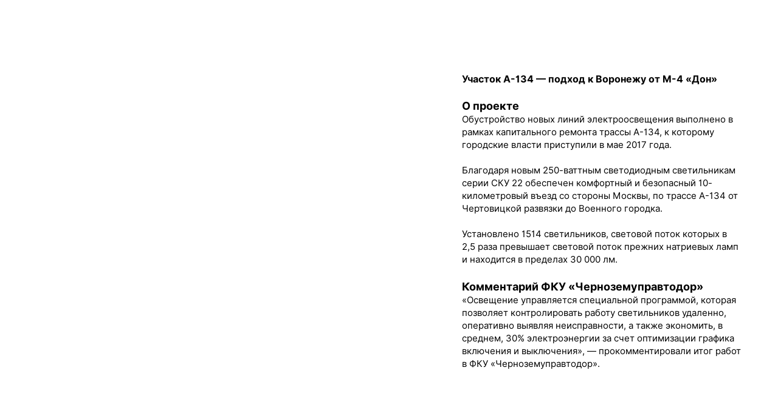

--- FILE ---
content_type: text/css
request_url: https://kleyton.ru/custom.css?t=1768207517
body_size: 127
content:
.t-title_xxs {
    font-size: 22px;
    line-height: 1.3;
}
.t-text_md {
    font-size: 15px;
    line-height: 1.6;
    font-weight: 400;
}
.t-descr_xxs {
    font-size: 15px;
}
.t395__select {
    font-size: 14px;
}